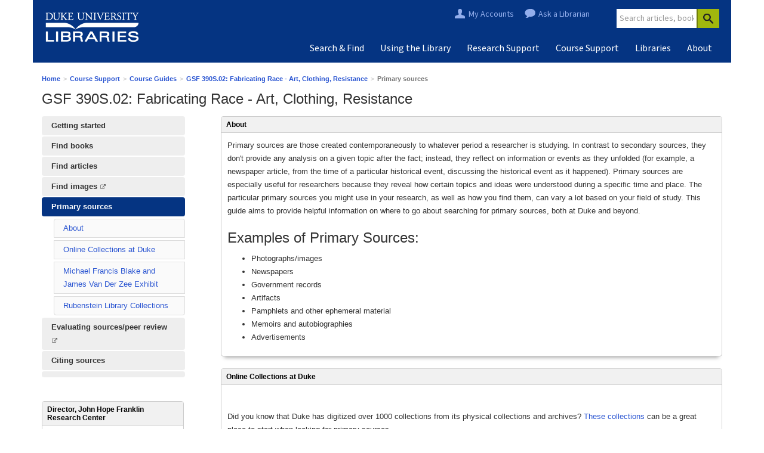

--- FILE ---
content_type: text/html; charset=UTF-8
request_url: https://guides.library.duke.edu/fabricating_race/primarysources
body_size: 8809
content:
<!DOCTYPE html><html lang="en"><head><meta http-equiv="X-UA-Compatible" content="IE=Edge" /><meta http-equiv="Content-Type" content="text/html; charset=utf-8" />
<title>Primary sources - GSF 390S.02: Fabricating Race - Art, Clothing, Resistance - LibGuides at Duke University</title>
<meta name="viewport" content="width=device-width, initial-scale=1.0">
<meta name="robots" content="noarchive" />
<!-- See https://tinyurl.com/favicons-in-2021 -->
<link rel="icon" href="https://library.duke.edu/sites/default/files/dul/favicon/favicon.ico" sizes="any">
<link rel="icon" href="https://library.duke.edu/sites/default/files/dul/favicon/favicon.svg" type="image/svg+xml">
<link rel="apple-touch-icon" sizes="180x180" href="https://library.duke.edu/sites/default/files/dul/favicon/apple-touch-icon.png">
<link rel="icon" type="image/png" sizes="32x32" href="https://library.duke.edu/sites/default/files/dul/favicon/favicon-32x32.png">
<link rel="icon" type="image/png" sizes="16x16" href="https://library.duke.edu/sites/default/files/dul/favicon/favicon-16x16.png">
<link rel="manifest" href="https://library.duke.edu/sites/default/files/dul/favicon/site.webmanifest">
<link rel="mask-icon" href="https://library.duke.edu/sites/default/files/dul/favicon/safari-pinned-tab.svg" color="#053482">
<meta name="msapplication-TileColor" content="#053482">
<meta name="theme-color" content="#ffffff">


<!-- public_metadata.twig -->

    <!-- auto generated dublin core metadata -->
    <meta name="DC.Title" content="LibGuides: GSF 390S.02: Fabricating Race - Art, Clothing, Resistance: Primary sources"/>
    <meta name="DC.Creator" content="Danette Pachtner"/>
    <meta name="DC.Subject" content=""/>
    <meta name="DC.Description" content=""/>
    <meta name="DC.Publishers" content="Duke University"/>
    <meta name="DC.Rights" content="Copyright Duke University 2025"/>
    <meta name="DC.Language" content="en"/>
    <meta name="DC.Identifier" content="https://guides.library.duke.edu/fabricating_race/primarysources"/>
    <meta name="DC.Date.Created" content="Oct 26, 2021"/>
    <meta name="DC.Date.Modified" content="Aug 27, 2025"/>
    

<meta property="og:title" content="LibGuides: GSF 390S.02: Fabricating Race - Art, Clothing, Resistance: Primary sources">
<meta property="og:description" content="LibGuides: GSF 390S.02: Fabricating Race - Art, Clothing, Resistance: Primary sources">
<meta property="og:type" content="website">
<meta property="og:url" content="https://guides.library.duke.edu/fabricating_race/primarysources">
<meta name="twitter:card" content="summary_large_image">
<meta name="twitter:site" content="@springshare">



<link rel="stylesheet" href="https://static-assets-us.libguides.com/web/jquery/css/jquery-ui.min.css?2691" />

<link rel="stylesheet" href="https://netdna.bootstrapcdn.com/font-awesome/4.7.0/css/font-awesome.min.css"/>

<link rel="stylesheet" type="text/css" href="https://static-assets-us.libguides.com/web/slick-1.8.1/slick/slick.css">
<link rel="stylesheet" type="text/css" href="https://static-assets-us.libguides.com/web/slick-1.8.1/slick/slick-theme.css">

    <link rel="stylesheet" href="https://static-assets-us.libguides.com/web/css3.21.6/lg-public.min.css" />

<script type="text/javascript" src="https://static-assets-us.libguides.com/web/jquery/js/1.12.4_jquery.min.js"></script>
<script>
    jQuery(document).ready(function () {
        jQuery(".dropdown-toggle").on("click", function(e){
            jQuery(this).siblings("ul.s-lg-subtab-ul.dropdown-menu").toggle();
        });
    });
</script>

    <script src="//code.jquery.com/ui/1.13.2/jquery-ui.min.js"></script>
    <script>
        jQuery.ui ||
        document.write('<script src="https://static-assets-us.libguides.com/web/jquery/js/jquery-ui.min.js?2691">\x3C/script>');
    </script>

    <script type="text/javascript" src="https://static-assets-us.libguides.com/web/js3.21.6/lg-public.min.js"></script>
<style>/** bootstrap_tab_css.twig **/
#s-lg-tabs-container .nav-tabs > li > a,
#s-lg-tabs-container .nav-tabs > li > button,
#s-lg-tabs-container .nav-pills > li > a,
#s-lg-tabs-container .nav-pills > li > button {
    border: 1px solid transparent; -webkit-border-radius: 4px; -moz-border-radius: 4px; border-radius: 4px;
    background-color: #eeeeee;
    color: #333333;
    font-weight: bold;
    padding: 4px 15px;
}

#s-lg-tabs-container .nav-tabs {
    border-bottom: 0;
}

#s-lg-tabs-container .nav-tabs > li#s-lg-admin-tab-add > a {
    -webkit-border-radius: 4px 4px 0 0;
    -moz-border-radius: 4px 4px 0 0;
    border-radius: 4px 4px 0 0;
}

#s-lg-tabs-container .nav-tabs > li > a:hover,
#s-lg-tabs-container .nav-tabs > li > button:hover,
#s-lg-tabs-container .nav-pills > li > a:hover,
#s-lg-tabs-container .nav-pills > li > button:hover {
    border: 1px solid transparent; -webkit-border-radius: 4px; -moz-border-radius: 4px; border-radius: 4px;
    background-color: #053482;
    color: #fff;
}

#s-lg-tabs-container .nav-tabs > .active > a,
#s-lg-tabs-container .nav-tabs > .active > button,
#s-lg-tabs-container .nav-pills > .active > a,
#s-lg-tabs-container .nav-pills > .active > button {
    color: #fff;
    cursor: default;
    background-color: #053482;
    border: 1px solid transparent; -webkit-border-radius: 4px; -moz-border-radius: 4px; border-radius: 4px;
    border-bottom-color: transparent;
    font-weight: bold;
}

#s-lg-tabs-container .nav-tabs > .active > .s-lg-subtab-ul > .active > a,
#s-lg-tabs-container .nav-tabs > .active > .s-lg-subtab-ul > .active > button {
    color: #fff;
    cursor: default;
    background-color: #053482;
    border-bottom-color: transparent;
}

#s-lg-tabs-container .nav-tabs > .active > a:hover,
#s-lg-tabs-container .nav-pills > .active > a:hover,
#s-lg-tabs-container .nav-tabs > .active > button:hover,
#s-lg-tabs-container .nav-pills > .active > button:hover {
    color: #fff;
    cursor: pointer;
    background-color: #053482;
    border: 1px solid transparent; -webkit-border-radius: 4px; -moz-border-radius: 4px; border-radius: 4px;
    border-bottom-color: transparent;
    font-weight: bold;
}

#s-lg-tabs-container .nav .dropdown-toggle .caret {
    border-top-color: #e1e1e1;
}

#s-lg-tabs-container .nav-tabs button.dropdown-toggle .caret {
    margin-left: 2px;
    margin-top: -3px;
}

#s-lg-tabs-container .nav-tabs > li > a.s-lg-tab-drop {
    border-radius: 0 4px 4px 0;
    padding: 4px 6px 4px 3px;
    border-left: 1px solid transparent;
}

#s-lg-tabs-container .nav-tabs > li > button.s-lg-tab-drop {
    border-radius: 0 4px 4px 0;
    padding: 4px 6px 0px 3px;
    border-left: 1px solid transparent;
    margin-right: 2px;
}

#s-lg-tabs-container .nav-tabs > li > a.s-lg-tab-drop:hover {
    border-radius: 0 4px 4px 0;
    border-left: 1px solid #bbb;
    padding: 4px 6px 4px 3px;
}

#s-lg-tabs-container .nav-tabs > li > button.s-lg-tab-drop:hover {
    border-radius: 0 4px 4px 0;
    border-left: 1px solid #bbb;
    padding: 4px 6px 0px 3px;
}

#s-lg-tabs-container .nav-tabs > li > a.s-lg-tab-top-link,
#s-lg-tabs-container .nav-tabs > li > a.s-lg-tab-top-link:hover,
#s-lg-tabs-container .nav-tabs > li > button.s-lg-tab-top-link,
#s-lg-tabs-container .nav-tabs > li > button.s-lg-tab-top-link:hover {
    border-radius: 4px;
    font-weight: bold;
    padding: 4px 5px 4px 10px;
}

.nav-tabs > li > a.s-lg-tab-top-link,
.nav-tabs > li > button.s-lg-tab-top-link {
    margin-right: 0px;
}

#s-lg-tabs-container .nav-pills > li > a.s-lg-tab-drop,
#s-lg-tabs-container .nav-pills > li > button.s-lg-tab-drop {
    border-radius: 0 4px 4px 0;
    padding: 4px 8px 4px 8px;
    border-left: 1px solid transparent;
    position: absolute;
    right: 0;
}

#s-lg-tabs-container .nav-pills > li > a.s-lg-tab-drop:hover,
#s-lg-tabs-container .nav-pills > li > button.s-lg-tab-drop:hover {
    border-radius: 0 4px 4px 0;
    border-left: 1px solid #bbb;
    padding: 4px 8px 4px 8px;
}

#s-lg-tabs-container .nav-pills > li > a.s-lg-tab-top-link,
#s-lg-tabs-container .nav-pills > li > a.s-lg-tab-top-link:hover,
#s-lg-tabs-container .nav-pills > li > button.s-lg-tab-top-link,
#s-lg-tabs-container .nav-pills > li > button.s-lg-tab-top-link:hover {
    width: 100%;
    float: left;
    border-radius: 4px;
    font-weight: bold;
    padding: 4px 15px 4px 15px;
}

/** !bootstrap_tab_css.twig **/
 .s-lib-box {border-color: #cccccc;
                border-width: 1px;
                box-shadow: 0 8px 6px -6px #AAAAAA;
                border-radius: 4px 4px 4px 4px;
                background-color: #fff;
            }
            .s-lib-box-std .s-lib-box-title {background-color: #f1f1f1; background-image: none;color: #000000;
                border-bottom: 1px solid #cccccc;
            }
            .s-lib-box .s-lib-box-title {background-color: #f1f1f1; background-image: none;color: #000000;
                border-bottom: 1px solid #cccccc;
                border-radius: 3px 3px 0px 0px;
            }
            .s-lib-box .s-lg-box-footer {
                border-radius: 0px 0px 3px 3px;
            }</style><link rel="shortcut icon" href="http://library.duke.edu/favicon.ico" type="image/vnd.microsoft.icon" />
<link href="https://people.duke.edu/~tcrich/madlib-flat-footer.css" media="screen" rel="stylesheet" type="text/css"/>
<style>
body { font-size: 13px; padding-left: 0; padding-right:0;}
#s-lib-public-header,
#s-lib-public-main,
#s-lg-guide-header,
#s-lg-tabs-container,
#s-lg-guide-main {padding-left: 15px; padding-right: 15px}
#s-lib-public-header, #s-lg-guide-header {padding-top: 15px;}
#index_php .lgsearch {display: none;}
#madlib-footer { margin-top: 0; width: 100%; }
#s-lg-guide-tabs { border-bottom: 3px solid #053482; }
#s-lg-tabs-container .nav-tabs > li > a { border: 1px solid #cccccc; }
.breadcrumb > li + li::before { content: ">"; }
#s-lg-guide-search-box { display: none; }
#madlib-footer h3 a, 
#madlib-footer h3 a:link { color: #333 !important; font-size: 16px; }
</style>

<script type="text/javascript" src="//s3.amazonaws.com/libapps/sites/353/include/dul-breadcrumb.js" async></script><script src="//masthead.lib.duke.edu/?width=1170" async></script>

<script src="https://kit.fontawesome.com/071b58ebcb.js" crossorigin="anonymous"></script>

<link rel="stylesheet" type="text/css" href="//s3.amazonaws.com/libapps/sites/353/include/style.css">

<!--The custom Javascript file customization.js must be called in the Page Footer in order to work. Upload the file like other customization files, but remember to copy and paste the link to the Page Footer or else it will not work.--><script>
    var springStats = springStats || {};
    springStats.saConfig = springStats.saConfig || {
        site_id: 353,
        tracking_parameters: {"_st_guide_id":1191060,"_st_page_id":8720349,"_st_site_id":353},
        tracking_server_host: "libguides-proc.springyaws.com"
    };
</script>
<script  src="https://static-assets-us.libguides.com/web/js/sa.min.js?3116"></script>
<script>
			springSpace.Common = springSpace.Common || { };
			springSpace.Common.constant = {
					PROCESSING: {
						ACTION_DISPLAY_POLL: 159
					}
			};
			springSpace.Common.baseURL = "https://guides.library.duke.edu/";
			
			handleScroll=function() {
                if (false) {
					var target_elt = "#s-lg-page-section-8720349";
					jQuery("html, body").animate({ scrollTop: jQuery(target_elt).offset().top }, 750);
					if (jQuery(this).scrollTop() > 220) {
						jQuery("#s-lib-scroll-top").fadeIn(750);
					}
				}
			}
	   </script>
        <script>
            // Enable tooltips.
            jQuery(function () {
                try {
                    springSpace.UI.initPopOvers(false);
                    jQuery(".az-bs-tooltip").tooltip();
                } catch (e) { }
            });
        jQuery(document).ready(function () {
            springSpace.springTrack.trackPage({_st_type_id: '1',_st_guide_id: '1191060',_st_page_id: '8720349'});
        });
            jQuery(document).ready(function() {
                handleScroll();
            });
        </script><!-- BEGIN: Analytics code --><!-- Matomo -->
<script>
  var _paq = window._paq = window._paq || [];
  /* tracker methods like "setCustomDimension" should be called before "trackPageView" */
  _paq.push(['trackPageView']);
  _paq.push(['enableLinkTracking']);
  (function() {
    var u="//analytics.lib.duke.edu/";
    _paq.push(['setTrackerUrl', u+'matomo.php']);
    _paq.push(['setSiteId', '12']);
    var d=document, g=d.createElement('script'), s=d.getElementsByTagName('script')[0];
    g.async=true; g.src=u+'matomo.js'; s.parentNode.insertBefore(g,s);
  })();
</script>
<!-- End Matomo Code --><!-- END: Analytics code --></head><!-- SIDE NAV -->
	<body class="s-lg-guide-body">
		<a id="s-lg-public-skiplink" class="alert-info" href="#s-lg-guide-main">Skip to Main Content</a>
        
        <!-- BEGIN: Page Header -->
        <div id="dul-masthead-filler" style="width: 100%; text-align: center;">		<div class="dul-masthead-wrapper" style="height: 105px; width: 100%; max-width: 1170px; background-color:#053482; margin: 0 auto; margin-bottom: -2px;">				<a href="http://library.duke.edu"><img src="//library.duke.edu/masthead/img/logo.png" alt="Duke University Libraries" id="dul-masthead-logo" style="float: left; margin: 20px;"></a>			</div>	</div>
        <!-- END: Page Header -->
        <!-- BEGIN: Guide Header -->
  		<div id="s-lg-guide-header" class="container s-lib-header s-lib-side-borders">
            <div id="s-lib-bc">
                <ol id="s-lib-bc-list" class="breadcrumb"><li id="s-lib-bc-customer" class="breadcrumb-item"><a href="http://library.duke.edu/">Home</a></li><li id="s-lib-bc-site" class="breadcrumb-item"><a href="https://guides.library.duke.edu/">LibGuides</a></li><li id="s-lib-bc-guide" class="breadcrumb-item"><a href="https://guides.library.duke.edu/fabricating_race">GSF 390S.02: Fabricating Race - Art, Clothing, Resistance</a></li><li id="s-lib-bc-page" class="active breadcrumb-item">Primary sources</li></ol>
            </div>
			<div class="pull-right">
				<div id="s-lg-guide-header-search">
					
<div id="s-lg-guide-search-box">
    <form role="search" id="s-lg-guide-search-form" action="https://guides.library.duke.edu/srch.php" method="GET">
        <div class="input-group input-group-sm">
            <input 
                type="text" 
                id="s-lg-guide-search-terms" 
                name="q" 
                class="form-control"
                maxlength="260" 
                placeholder="Search this Guide">
                
            <label class="sr-only" for="s-lg-guide-search-terms">Search this Guide</label>

                            <input type="hidden" name="guide_id" value="1191060">
            
            
            <span class="input-group-btn">
                <button class="btn btn-default" type="submit">
                    Search
                </button>
            </span>
        </div>
    </form>
</div>
				</div>
				
			</div>
            <div id="s-lg-guide-header-info">
                <h1 id="s-lg-guide-name">GSF 390S.02: Fabricating Race - Art, Clothing, Resistance</h1>
                <div id="s-lg-guide-desc-container">
                    <span id="s-lg-guide-description"></span>
                </div>
            </div>
        </div>
        <!-- END: Guide Header -->
        <div id="s-lg-guide-tabs-title-bar" class="container s-lib-side-borders"></div>
        <div id="s-lg-side-nav-content" class="container s-lib-side-borders pad-top-med">
            <div class="row">
                <div class="col-md-3 s-lg-tabs-side pad-bottom-med">
                    <div id="s-lg-tabs-container">
                        <div id="s-lg-guide-tabs">
                            <ul class="nav nav-pills nav-stacked split-button-nav">


    <li class="">
        <a title="" class="" 
           href="https://guides.library.duke.edu/fabricating_race/gettingstarted" 
            
            
           >
            <span>Getting started</span>
            
        </a>
        
    </li>



    <li class="">
        <a title="" class="" 
           href="https://guides.library.duke.edu/fabricating_race/books" 
            
            
           >
            <span>Find books</span>
            
        </a>
        
    </li>



    <li class="">
        <a title="" class="" 
           href="https://guides.library.duke.edu/fabricating_race/articles" 
            
            
           >
            <span>Find articles</span>
            
        </a>
        
    </li>



    <li class="">
        <a title="" class="" 
           href="https://guides.library.duke.edu/images" 
            target="_blank"  
            
           >
            <span>Find images</span>
             <i class="fa fa-fw fa-external-link " title="This link opens in a new window"><span class="sr-only">This link opens in a new window</span></i>
        </a>
        
    </li>



    <li class="active">
        <a title="" class="active" 
           href="https://guides.library.duke.edu/fabricating_race/primarysources" 
            
            
           >
            <span>Primary sources</span>
            
        </a>
        <ul class="list-group s-lg-boxnav"><li class="list-group-item"><a href="#s-lg-box-27630486">About</a></li><li class="list-group-item"><a href="#s-lg-box-27630386">Online Collections at Duke</a></li><li class="list-group-item"><a href="#s-lg-box-27631423">Michael Francis Blake and James Van Der Zee Exhibit</a></li><li class="list-group-item"><a href="#s-lg-box-27630408">Rubenstein Library Collections</a></li></ul>
    </li>



    <li class="">
        <a title="" class="" 
           href="https://guides.library.duke.edu/library101/evaluatingsources" 
            target="_blank"  
            
           >
            <span>Evaluating sources/peer review</span>
             <i class="fa fa-fw fa-external-link " title="This link opens in a new window"><span class="sr-only">This link opens in a new window</span></i>
        </a>
        
    </li>



    <li class="">
        <a title="" class="" 
           href="https://guides.library.duke.edu/fabricating_race/citingsources" 
            
            
           >
            <span>Citing sources</span>
            
        </a>
        
    </li>



    <li class="">
        <a title="" class="" 
           href="https://guides.library.duke.edu/c.php?g=1191060&amp;p=8720362" 
            
            
           >
            <span></span>
            
        </a>
        
    </li>

</ul>
                            <div class="s-lg-row margin-top-med"><div id="s-lg-col-0"><div class="s-lg-col-boxes"><div id="s-lg-box-wrapper-32493259" class="s-lg-box-wrapper-32493259">


    <div id="s-lg-box-27628428-container" class="s-lib-box-container">
        <div id="s-lg-box-27628428" class="s-lib-box s-lib-box-std">
                            <h2 class="s-lib-box-title">
                    Director, John Hope Franklin Research Center
                                    </h2>
                        <div id="s-lg-box-collapse-27628428" >
                <div class="s-lib-box-content">
                    <!-- bs3/box/profile_box_content.twig -->
<div id="s-lib-profile-45527" class="s-lib-profile-container">
        <a href="//guides.library.duke.edu/prf.php?id=592b1b33-7cdb-11ed-9922-0ad758b798c3">
    
        <div id="s-lib-profile-image-45527"
             class="s-lib-profile-div s-lib-profile-center s-lib-profile-image">
            <img loading="lazy" src="//d2jv02qf7xgjwx.cloudfront.net/accounts/53514/profiles/45527/_DSC1337a_crop.jpg" alt="Profile Photo"/>
        </div>

                    <div id="s-lib-profile-name-45527"
                 class="s-lib-profile-div s-lib-profile-center s-lib-profile-name"
                 style="margin-bottom:0 !important;">
                John Gartrell
            </div>
        
        </a>
    
    <div id="s-lib-profile-pronouns-45527"
         class="s-lib-profile-div s-lib-profile-center s-lib-profile-pronouns">
        he/him
    </div>

    <div id="s-lib-profile-email-45527" class="s-lib-profile-div s-lib-profile-center s-lib-profile-email">
        <a title="franklin-collection@duke.edu" href="mailto:franklin-collection@duke.edu" class="label label-info">Email Me</a>
    </div>

    <div id="s-lib-profile-widget-la-45527" class="s-lib-profile-div s-lib-profile-widget-la">
        <div class="s-lib-profile-widget"></div>
    </div>

    <div id="s-lib-profile-widget-lc-45527" class="s-lib-profile-div s-lib-profile-widget-lc">
        <div class="s-lib-profile-widget"></div>
    </div>

    <div id="s-lib-profile-widget-other-45527" class="s-lib-profile-div s-lib-profile-widget-other">
        <div class="s-lib-profile-widget"></div>
    </div>

    <div id="s-lib-profile-contact-45527" class="s-lib-profile-div s-lib-profile-contact">
                    <strong>Contact:</strong> <div>Director, John Hope Franklin Research Center for African and African American History and Culture<br /><br />
Box 90185<br /><br />
Durham, NC 27708<br /><br />
919-660-5922</div><a href="http://library.duke.edu/rubenstein/franklin/"><span aria-hidden="true" class="fa fa-bookmark fa-lg"></span> <span class="sr-only">Website</span></a>
            </div>

    <div id="s-lib-profile-social-45527" class="s-lib-profile-div s-lib-profile-social">
            </div>

    <div id="s-lib-profile-subjects-45527" class="s-lib-profile-div s-lib-profile-subjects">
            </div>
</div>
<!-- !bs3/box/profile_box_content.twig -->

                </div>
                
            </div>
        </div>
    </div>
</div><div id="s-lg-box-wrapper-32495465" class="s-lg-box-wrapper-32495465">


    <div id="s-lg-box-27630399-container" class="s-lib-box-container">
        <div id="s-lg-box-27630399" class="s-lib-box s-lib-box-std">
                            <h2 class="s-lib-box-title">
                    Citing Primary Sources
                                    </h2>
                        <div id="s-lg-box-collapse-27630399" >
                <div class="s-lib-box-content">
                    <div id="s-lg-content-64084866" class="  clearfix">
    <p style="text-align: justify;"><a href="https://guides.library.duke.edu/CitePrimarySources"><strong>Tips and Sources for Citing Primary Material</strong></a><br />
Duke&#39;s &quot;Citing Primary Sources&quot; LibGuide provides resources to help you properly cite primary sources, showing that you&#39;ve done your research and making it possible for other scholars to find the same material you used. We focus on material held at the&nbsp;<a href="https://library.duke.edu/rubenstein/">Rubenstein Library</a>&nbsp;or in our&nbsp;<a href="https://repository.duke.edu/dc">Digital Collections</a>&nbsp;and use&nbsp;<em>The Chicago Manual of Style</em>&nbsp;in this guide, but the same principles will apply, no matter where you found your primary source or which style guide you&#39;re using. Remember, when in doubt, you can always <a href="https://library.duke.edu/rubenstein/ask">ask</a>!&nbsp;</p>


    </div>
                </div>
                
            </div>
        </div>
    </div>
</div></div></div></div>
                        </div>
                    </div>
                </div>
                <div class="col-md-9">
                    <div class="s-lg-tab-content">
                        <div id="s-lg-guide-main" class="tab-pane active">
                            <div class="row s-lg-row"><div id="s-lg-col-1" class="col-md-12"><div class="s-lg-col-boxes"><div id="s-lg-box-wrapper-32495560" class="s-lg-box-wrapper-32495560">


    <div id="s-lg-box-27630486-container" class="s-lib-box-container">
        <div id="s-lg-box-27630486" class="s-lib-box s-lib-box-std">
                            <h2 class="s-lib-box-title">
                    About
                                    </h2>
                        <div id="s-lg-box-collapse-27630486" >
                <div class="s-lib-box-content">
                    <div id="s-lg-content-64085058" class="  clearfix">
    <p>Primary sources are those created contemporaneously to whatever period a researcher is studying. In contrast to secondary sources, they don&#39;t provide any analysis on a given topic after the fact; instead, they reflect on information or events as they unfolded (for example, a newspaper article, from the time of a particular historical event, discussing the historical event as it happened). Primary sources are especially useful for researchers because they reveal how certain topics and ideas were understood during a specific time and place. The particular primary sources you might use in your research, as well as how you find them, can vary a lot based on your field of study. This guide aims to provide helpful information on where to go about searching for primary sources, both at Duke and beyond.</p>

<h3>Examples of Primary Sources:</h3>

<ul>
	<li>Photographs/images</li>
	<li>Newspapers</li>
	<li>Government records</li>
	<li>Artifacts</li>
	<li>Pamphlets and other ephemeral material</li>
	<li>Memoirs and autobiographies</li>
	<li>Advertisements</li>
</ul>


    </div>
                </div>
                
            </div>
        </div>
    </div>
</div><div id="s-lg-box-wrapper-32495450" class="s-lg-box-wrapper-32495450">


    <div id="s-lg-box-27630386-container" class="s-lib-box-container">
        <div id="s-lg-box-27630386" class="s-lib-box s-lib-box-std">
                            <h2 class="s-lib-box-title">
                    Online Collections at Duke
                                    </h2>
                        <div id="s-lg-box-collapse-27630386" >
                <div class="s-lib-box-content">
                    <div id="s-lg-content-64084833" class="  clearfix">
    <p><img alt="" loading="lazy" src="https://libapps.s3.amazonaws.com/accounts/262932/images/Duke_digital_collections_banner.png" style="width: 250px; height: 137px;" /></p>

<p>Did you know that Duke has digitized over 1000&nbsp;collections from its physical collections and archives? <a href="https://repository.duke.edu/dc" target="_blank">These collections</a> can be a great place to start when looking for primary sources.</p>

<p>Want more information on this resource? <a href="https://library.duke.edu/rubenstein/instruction/digital-collections">Rubenstein Library&#39;s page on teaching with digital collections</a>&nbsp;can tell you more.</p>


    </div>
                </div>
                
            </div>
        </div>
    </div>
</div><div id="s-lg-box-wrapper-32496617" class="s-lg-box-wrapper-32496617">


    <div id="s-lg-box-27631423-container" class="s-lib-box-container">
        <div id="s-lg-box-27631423" class="s-lib-box s-lib-box-std">
                            <h2 class="s-lib-box-title">
                    Michael Francis Blake and James Van Der Zee Exhibit
                                    </h2>
                        <div id="s-lg-box-collapse-27631423" >
                <div class="s-lib-box-content">
                    <div id="s-lg-content-64086829" class="  clearfix">
    <p><a href="https://library.duke.edu/exhibits/2021/Blake_VanDerZee" target="_blank"><img alt="" loading="lazy" src="https://libapps.s3.amazonaws.com/accounts/33364/images/Blake_and_VanDerZee_self_portraits.jpg" style="width: 400px; height: 254px;" /></a></p>

<p>Self portraits of Michael Francis Blake and James Van Der Zee from Rubenstein exhibit that displayed through October 17, 2021.&nbsp;</p>

<p>The Rubenstein library holds an <a href="https://archives.lib.duke.edu/catalog/vanderzeejames" target="_blank">archive of Van Der Zee&#39;s photographs</a>.&nbsp;</p>


    </div>
                </div>
                
            </div>
        </div>
    </div>
</div><div id="s-lg-box-wrapper-32495474" class="s-lg-box-wrapper-32495474">


    <div id="s-lg-box-27630408-container" class="s-lib-box-container">
        <div id="s-lg-box-27630408" class="s-lib-box s-lib-box-std">
                            <h2 class="s-lib-box-title">
                    Rubenstein Library Collections
                                    </h2>
                        <div id="s-lg-box-collapse-27630408" >
                <div class="s-lib-box-content">
                    

    <div class="">
        <ul id="s-lg-link-list-66505327"
            class="s-lg-link-list s-lg-link-list-2">

<li class="">
    


<div id="s-lg-content-64085008" class="">
    <span>
                    <a href="https://library.duke.edu/rubenstein/documentaryarts" target="_blank" onclick="return springSpace.springTrack.trackLink({link: this,_st_type_id: &#039;2&#039;,_st_content_id: &#039;64085008&#039;,_st_inc_return: this});" >
                Archive of Documentary Arts
            </a>
        
            </span>

    
    
        
    </div>

</li>




<li class="">
    


<div id="s-lg-content-64084987" class="">
    <span>
                    <a href="https://library.duke.edu/rubenstein/franklin" target="_blank" onclick="return springSpace.springTrack.trackLink({link: this,_st_type_id: &#039;2&#039;,_st_content_id: &#039;64084987&#039;,_st_inc_return: this});" >
                John Hope Franklin Research Center for African and African American History and Culture
            </a>
        
            </span>

    
    
        
    </div>

</li>




<li class="">
    


<div id="s-lg-content-64085001" class="">
    <span>
                    <a href="https://library.duke.edu/rubenstein/bingham" target="_blank" onclick="return springSpace.springTrack.trackLink({link: this,_st_type_id: &#039;2&#039;,_st_content_id: &#039;64085001&#039;,_st_inc_return: this});" >
                Sallie Bingham Center for Women's History & Cultre
            </a>
        
            </span>

    
    
        
    </div>

</li>




<li class="">
    


<div id="s-lg-content-64085024" class="">
    <span>
                    <a href="https://library.duke.edu/rubenstein/hartman" target="_blank" onclick="return springSpace.springTrack.trackLink({link: this,_st_type_id: &#039;2&#039;,_st_content_id: &#039;64085024&#039;,_st_inc_return: this});" >
                Hartman Center for Advertising
            </a>
        
            </span>

    
    
        
    </div>

</li>

        </ul>

        
    </div>

                </div>
                
            </div>
        </div>
    </div>
</div></div></div></div>
                        </div>
                    </div>
                    <ul id="s-lg-page-prevnext" class="pager s-lib-hide">
    <li class="previous">
        <a class="page-link" href="https://guides.library.duke.edu/fabricating_race/images">&lt;&lt; <strong>Previous:</strong> Find images</a>
    </li>
    <li class="next">
        <a class="page-link" href="https://guides.library.duke.edu/fabricating_race/evaluatingsources"><strong>Next:</strong> Evaluating sources/peer review &gt;&gt;</a>
    </li>
</ul>


                </div>
            </div>
        </div>
        <!-- BEGIN: Page Footer -->
        <div id="s-lib-footer-public" class="s-lib-footer footer container  s-lib-side-borders">
            <div id="s-lg-guide-header-meta" class="pad-top-sm pad-left-med clearfix">
                <ul id="s-lg-guide-header-attributes" class="">
                    <li id="s-lg-guide-header-updated" class="s-lg-h-separator">
                        <span class="s-lg-guide-label">Last Updated:</span> <span class="s-lg-text-greyout">Aug 27, 2025 8:45 AM</span>                    </li>
                    <li id="s-lg-guide-header-url" class="s-lg-h-separator">
                        <span class="s-lg-guide-label">URL:</span> <span class="s-lg-text-greyout">https://guides.library.duke.edu/fabricating_race</span>
                    </li>
                    <li id="s-lg-guide-print-url">
                    	<a href="javascript: window.print();"><i class="fa fa-print" aria-hidden="true" title="Print Page"></i> Print Page</a>
                    </li>	
                    </ul>
                <div id="s-lib-footer-login-link" class="pull-right pad-right-med">
                    <a href="https://duke.libapps.com/libapps/login.php?site_id=353&target64=L2xpYmd1aWRlcy9hZG1pbl9jLnBocD9nPTExOTEwNjAmcD04NzIwMzQ5">Login to LibApps</a>                </div>
            </div>
            <div class="pad-bottom-sm clearfix">
                <div id="s-lib-footer-support-link" class="pull-right pad-right-med">
                    <a href="mailto:asklib@duke.edu">Report a problem</a> 
                </div>
                <div id="s-lg-guide-header-subjects" class="pad-top-sm pad-left-med pad-right-med pull-left">
                    
                </div>
                <div id="s-lg-guide-header-tags" class="pad-top-sm pad-left-med">
                    <span class="s-lg-guide-label">Tags: </span><span class="s-lg-small bold"><a href="https://guides.library.duke.edu/srch.php?tag=courseguidefall22&default_lg=1">courseguidefall22</a></span>
                </div>
            </div>
        </div>
        <!-- END: Page Footer -->
        
			<div id="s-lib-scroll-top" title="Back to Top">
				<span class="fa-stack fa-lg">
				  <i class="fa fa-square-o fa-stack-2x"></i>
				  <i class="fa fa-angle-double-up fa-stack-1x" style="position:relative; bottom:2px;"></i>
				</span>
			</div>        <div id="s-lib-alert" title="">
                            <div id="s-lib-alert-content"></div>
                       </div>        
                <!-- BEGIN: Custom Footer -->
                
<div class="container" style="padding: 0;">
  <!-- Flat masthead adapted from madlib Drupal theme. Not dependent on Bootstrap, megamenu.js, 960.gs, or other frameworks -->
  <!-- begin flat footer -->
  <div id="madlib-footer">
  <div id="region-footer-devillogo">
  <a href="http://library.duke.edu"><img alt="Duke University Libraries" src="https://library.duke.edu/themes/contrib/drupal9_dulcet/images/legacy/devillogo-60pct-60.png"></a>
  </div>
  <div id="region-footer-contact">
  <h3><a href="https://library.duke.edu/about/contact">Contact Us</a></h3>
  <div class="perkinsAddress">
  411 Chapel Drive<br>Durham, NC 27708<br><div style="margin-top:5px">(919) 660-5870<br><span class="font-size:7px;">Perkins Library Service Desk</span></div>
  </div>
  </div>
  <div id="region-footer-services">
  <h3><a href="https://library.duke.edu/services">Services for...</a></h3>
  <ul class="services-col1">
  <li><a href="https://library.duke.edu/services/faculty">Faculty & Instructors</a></li>
  <li><a href="https://library.duke.edu/services/graduate">Graduate Students</a></li>
  <li><a href="https://library.duke.edu/services/undergraduate">Undergraduate Students</a></li>
  <li><a href="https://library.duke.edu/services/international">International Students</a></li>
  </ul>
  <ul class="services-col2">
  <li><a href="https://library.duke.edu/services/alumni">Alumni</a></li>
  <li><a href="https://library.duke.edu/services/donors">Donors</a></li>
  <li><a href="https://library.duke.edu/services/visitors">Visitors</a></li>
  <li><a href="https://library.duke.edu/services/disabilities">Patrons with Disabilities</a></li>
  </ul>
  </div>
  <div id="region-footer-social">
  <div class="socialMediaIconsBig">
<a href="https://www.linkedin.com/company/duke-university-libraries/" title="LinkedIn"><i class="fa fa-linkedin-square fa-2xl"></i><span class="sr-only">LinkedIn</span></a>
<a href="https://www.facebook.com/dukelibraries" title="Facebook"><i class="fa fa-facebook-square fa-2xl"></i><span class="sr-only">Facebook</span></a>
<a href="http://www.youtube.com/user/DukeUnivLibraries" title="YouTube"><i class="fa fa-youtube-square fa-2xl"></i><span class="sr-only">YouTube</span></a>
<a href="http://www.flickr.com/photos/dukeunivlibraries/" title="Flickr"><i class="fa fa-flickr fa-2xl"></i><span class="sr-only">Flickr</span></a>
<a href="https://instagram.com/dukelibraries" title="Instagram"><i class="fa fa-instagram fa-2xl"></i><span class="sr-only">Instagram</span></a>
<a href="http://blogs.library.duke.edu/" title="Blogs"><i class="fa fa-rss-square fa-2xl"></i><span class="sr-only">Blogs</span></a>
  </div>
  <ul class="social-col">
  <li><a href="https://library.duke.edu/about/statement-potentially-harmful-language-library-descriptions">Harmful Language Statement</a></li>
  <li><a href="https://library.duke.edu/about/reuse-attribution">Re-use & Attribution</a> / <a href="https://library.duke.edu/about/privacy">Privacy</a></li>
  <li><a href="https://library.duke.edu/support">Support the Libraries</a></li>
  </ul>
  <a rel="license" href="http://creativecommons.org/licenses/by-nc-sa/3.0/deed.en_US"><img alt="Creative Commons License" style="border-width:0" src="https://licensebuttons.net/l/by-nc-sa/3.0/80x15.png" title="This work is licensed under a Creative Commons Attribution-NonCommercial-ShareAlike 3.0 Unported License"></a>
  </div>
  <div id="region-footer-dukelogo">
  <a href="https://duke.edu"><img src="https://library.duke.edu/themes/contrib/drupal9_dulcet/images/legacy/dukelogo_vert_60pct_140.png" class="dukeLogo" alt="Duke University"></a>	</div>
  </div>
  
  <!--These are the Duke customization files that must be called in the footer.-->
  <script type="text/javascript" src="//s3.amazonaws.com/libapps/sites/353/include/customization.js"></script>
  
  
  <!-- end flat footer -->
  </div>

		<!-- END: Custom Footer -->
	</body></html>

--- FILE ---
content_type: text/css
request_url: https://people.duke.edu/~tcrich/madlib-flat-footer.css
body_size: 827
content:
/* =====================================

	These styles attempt to replicate our
	Drupal madlib theme masthead styles in
	a flat version. These are intentionally
	not dependent on Bootstrap, megamenu.js,
	960.gs, or other frameworks. 

   ===================================== */

#customFooter { float:left;} /* libguides only */

#madlib-footer {
	float: left;
	width: 960px;
	margin: 10px 0 30px 0;
	padding: 20px 15px 40px 15px;
	background: #eee;
	border-top: 6px solid #ddd;
	border-radius: 0 0 10px 10px;
} 

#madlib-footer a img {
	border: none !important;
}

#madlib-footer h3 {
	line-height: 1em;
	font-size: 12px;
	border-bottom: #aaa 1px dotted;
	padding-bottom: 4px;
	margin-bottom: 4px;
	font-weight: bold;
	letter-spacing: -0.05em;
	vertical-align: baseline;
	display: block;
	text-rendering: optimizelegibility;
	font-family: "Helvetica Neue",Helvetica,Arial,sans-serif;
}

	#madlib-footer h3 a, #madlib-footer h3 a:link, #madlib-footer h3 a:visited, #madlib-footer h3 a:hover, #madlib-footer h3 a:active {
		color: #A1B70D;
	}
#madlib-footer ul {
	margin: 0 10px 10px 0;
	padding: 0;
}

#madlib-footer ul li {
	font: 9pt/1.8em 'Helvetica Neue',Arial,'Liberation Sans',FreeSans,sans-serif !important;
	list-style: none;
	margin-left: 0;
	padding: 0;
}


#region-footer-devillogo {
	width: 60px;
	float: left;
	margin: 0 10px;
}


#region-footer-contact {
	width: 140px;
	float: left;
	margin: 0 10px;
}

	div.perkinsAddress {
		font-size: 10.5px;
	}

#region-footer-services {
	width: 300px;
	float: left;
	margin: 0 10px;
}

	#region-footer-services .services-col1 {
		width: 140px; 
		margin: 0 10px 0 0;
		float:left;
	}

	#region-footer-services .services-col2 {
		width: 140px; 
		margin: 0 0 0 10px;
		float:left;
	}


#region-footer-social {
	width: 190px;
	float: left;
	margin: 0 10px;
}

	.socialMediaIconsBig {
		border-top: none;
		border-bottom: none;
		margin-top: 0;
		margin-bottom: 10px;
		padding: 0;	
	}

	.socialMediaIconsBig a { margin-right: 3px; }


#region-footer-dukelogo {
	width: 140px;
	float: left;
	margin: 0 10px;
}

.dukeLogo {
	margin-top: 28px;
}


--- FILE ---
content_type: text/css
request_url: https://s3.amazonaws.com/libapps/sites/353/include/style.css
body_size: 891
content:
/* Custom CSS for Duke Libraries LibGuides */

/* Databases A-Z page */
#col-vendors { display:none; }

#general-db-title {
	font-size:16pt;
	font-family: "Helvetica Neue",Helvetica,Arial,sans-serif;
	text-rendering: optimizelegibility;
	padding: 2px 5px;
}

.s-lib-featured-profile-container {
	display: block;
	margin: auto;
	background-color: #FFF;
	border: 1px solid #A9A9A9;
	box-shadow: 3px 3px 4px #AAA;
	padding: 4px;
	max-width: 95%;
}

#general-databases-list {
	padding-left:30px;
	font-size: 14px;
}

#az-page-title {
	font-size:28pt;
	font-family: "Helvetica Neue",Helvetica,Arial,sans-serif;
	color:#A1B70D;
}

#s-lg-az-reset { background-color:#ddf0ff;}

#s-lg-az-search-bar .navbar-default {
	background-color: #eeeeee;
	border-color: #cccccc;
}

.db-trial-link {
	border-top: 1px solid #ececec;
	border-bottom: 1px solid #ececec;
	padding: 10px 0;
	margin: 40px 0 10px 0;
}


--- FILE ---
content_type: text/javascript
request_url: https://s3.amazonaws.com/libapps/sites/353/include/customization.js
body_size: 398
content:


//This code must be called in the Page Footer because the elements that it transforms must first be called by Springshare's code.
//This code changes wording on the A-Z search box and the button that clears filters to perform a new search.

document.getElementById("s-lg-az-search").placeholder='Find by title and subject';
document.getElementById("s-lg-az-reset").innerHTML='New Search';


--- FILE ---
content_type: text/javascript
request_url: https://s3.amazonaws.com/libapps/sites/353/include/dul-breadcrumb.js
body_size: 995
content:
/* Script to refine the breadcrumb path for LibGuides 
depending on the kind of LibGuide it is. Course Support
guides need 'courseguide' in the string of a tag and 
Recommended Databases guides need 'recommended-databases' 
in the string of a tag. */

$(document).ready(function(){

    // Hide the default breadcrumb links
$("#s-lib-bc-customer").hide();
$("#s-lib-bc-site").hide();

if ($('#s-lg-guide-header-tags a').is(':contains("courseguide")')) {
// Add course support breadcrumbs
$("#s-lib-bc-list").prepend("<li><a href='//library.duke.edu/course-support'>Course Support</a></li><li><a href='//library.duke.edu/course-support/guides'>Course Guides</a></li>");
} else {
// Add research support breadcrumbs
$("#s-lib-bc-list").prepend("<li><a href='//library.duke.edu/research'>Research Support</a></li><li><a href='//guides.library.duke.edu/'>Research Guides</a></li>");
}

// Add a home breadcrumb link
$("#s-lib-bc-list").prepend("<li><a href='//library.duke.edu'>Home</a></li>");
});


--- FILE ---
content_type: text/javascript; charset=utf-8
request_url: https://masthead.lib.duke.edu/assets/js/masthead-nav.min.js
body_size: 1986
content:
"use strict";class DisclosureNav{constructor(domNode){this.rootNode=domNode;this.controlledNodes=[];this.openIndex=null;this.useArrowKeys=true;this.hoverDelay=500;this.hoverOutDelay=750;this.hoverTimer=null;const isSafari=/^((?!chrome|android).)*safari/i.test(navigator.userAgent);this.topLevelNodes=[...this.rootNode.querySelectorAll(".main-link, button[aria-expanded][aria-controls]")];if(isSafari){this.topLevelNodes.forEach(node=>{if(node.tagName.toLowerCase()==="button"){node.setAttribute("tabindex","0")}})}this.topLevelNodes.forEach(node=>{if(node.tagName.toLowerCase()==="button"&&node.hasAttribute("aria-controls")){const menu=node.parentNode.querySelector("div");if(menu){this.controlledNodes.push(menu);node.setAttribute("aria-expanded","false");this.toggleMenu(menu,false);menu.addEventListener("keydown",this.onMenuKeyDown.bind(this));node.addEventListener("click",this.onButtonClick.bind(this));node.addEventListener("keydown",this.onButtonKeyDown.bind(this));const parentLi=node.parentNode;if(parentLi){parentLi.addEventListener("mouseenter",event=>{const buttonIndex=this.topLevelNodes.indexOf(node);if(this.hoverTimer){clearTimeout(this.hoverTimer)}this.hoverTimer=setTimeout(()=>{if(this.openIndex!==null&&this.openIndex!==buttonIndex){this.toggleExpand(this.openIndex,false)}this.toggleExpand(buttonIndex,true)},this.hoverDelay)});if(isSafari){const menu=node.parentNode.querySelector("div");if(menu){menu.addEventListener("click",function(e){if(e.target.tagName.toLowerCase()==="a"){e.stopPropagation()}},true)}}menu.addEventListener("mouseenter",()=>{if(this.hoverTimer){clearTimeout(this.hoverTimer)}});parentLi.addEventListener("mouseleave",event=>{const relatedTarget=event.relatedTarget;const isMovingToAnotherTopLevelItem=relatedTarget&&this.rootNode.contains(relatedTarget)&&this.topLevelNodes.some(node=>node.parentNode.contains(relatedTarget));if(this.hoverTimer){clearTimeout(this.hoverTimer)}if(!isMovingToAnotherTopLevelItem){this.hoverTimer=setTimeout(()=>{const buttonIndex=this.topLevelNodes.indexOf(node);this.toggleExpand(buttonIndex,false)},this.hoverOutDelay)}})}}}else{this.controlledNodes.push(null);node.addEventListener("keydown",this.onLinkKeyDown.bind(this))}});this.rootNode.addEventListener("focusout",this.onBlur.bind(this))}controlFocusByKey(keyboardEvent,nodeList,currentIndex){switch(keyboardEvent.key){case"ArrowUp":case"ArrowLeft":keyboardEvent.preventDefault();if(currentIndex>-1){var prevIndex=Math.max(0,currentIndex-1);nodeList[prevIndex].focus()}break;case"ArrowDown":case"ArrowRight":keyboardEvent.preventDefault();if(currentIndex>-1){var nextIndex=Math.min(nodeList.length-1,currentIndex+1);nodeList[nextIndex].focus()}break;case"Home":keyboardEvent.preventDefault();nodeList[0].focus();break;case"End":keyboardEvent.preventDefault();nodeList[nodeList.length-1].focus();break}}close(){this.toggleExpand(this.openIndex,false)}onBlur(event){var menuContainsFocus=this.rootNode.contains(event.relatedTarget);if(!menuContainsFocus&&this.openIndex!==null){this.toggleExpand(this.openIndex,false)}}onButtonClick(event){var button=event.target;var buttonIndex=this.topLevelNodes.indexOf(button);var buttonExpanded=button.getAttribute("aria-expanded")==="true";this.toggleExpand(buttonIndex,!buttonExpanded)}onButtonKeyDown(event){var targetButtonIndex=this.topLevelNodes.indexOf(document.activeElement);if(event.key==="Escape"){this.toggleExpand(this.openIndex,false)}else if(this.useArrowKeys&&this.openIndex===targetButtonIndex&&event.key==="ArrowDown"){event.preventDefault();this.controlledNodes[this.openIndex].querySelector("a").focus()}else if(event.key==="Enter"||event.key===" "){event.preventDefault();var button=this.topLevelNodes[targetButtonIndex];var buttonExpanded=button.getAttribute("aria-expanded")==="true";this.toggleExpand(targetButtonIndex,!buttonExpanded)}else if(this.useArrowKeys){this.controlFocusByKey(event,this.topLevelNodes,targetButtonIndex)}}onLinkKeyDown(event){var targetLinkIndex=this.topLevelNodes.indexOf(document.activeElement);if(this.useArrowKeys){this.controlFocusByKey(event,this.topLevelNodes,targetLinkIndex)}}onMenuKeyDown(event){if(this.openIndex===null){return}var menuLinks=Array.prototype.slice.call(this.controlledNodes[this.openIndex].querySelectorAll("a"));var currentIndex=menuLinks.indexOf(document.activeElement);if(event.key==="Escape"){this.topLevelNodes[this.openIndex].focus();this.toggleExpand(this.openIndex,false)}else if(this.useArrowKeys){this.controlFocusByKey(event,menuLinks,currentIndex)}}toggleExpand(index,expanded){if(index===null||index===undefined||!this.topLevelNodes[index]){return}if(this.openIndex!==null&&this.openIndex!==index){this.toggleExpand(this.openIndex,false)}this.openIndex=expanded?index:null;this.topLevelNodes[index].setAttribute("aria-expanded",expanded);this.toggleMenu(this.controlledNodes[index],expanded)}toggleMenu(domNode,show){if(domNode){domNode.style.display=show?"block":"none"}}updateKeyControls(useArrowKeys){this.useArrowKeys=useArrowKeys}}window.addEventListener("load",function(){var menus=document.querySelectorAll(".disclosure-nav");var disclosureMenus=[];for(var i=0;i<menus.length;i++){disclosureMenus[i]=new DisclosureNav(menus[i])}var arrowKeySwitch=document.getElementById("arrow-behavior-switch");if(arrowKeySwitch){arrowKeySwitch.addEventListener("change",function(){var checked=arrowKeySwitch.checked;for(var i=0;i<disclosureMenus.length;i++){disclosureMenus[i].updateKeyControls(checked)}})}},false);window.addEventListener("load",function(){const mobileNavTrigger=document.querySelector("#dul-masthead-nav-trigger-btn");const mobileMenu=document.getElementById("dul-masthead-mobile-menu");if(mobileNavTrigger&&mobileMenu){let focusableElements;let firstFocusableElement;let lastFocusableElement;function updateFocusableElements(){focusableElements=mobileMenu.querySelectorAll('a[href], button, input, textarea, select, details, [tabindex]:not([tabindex="-1"])');focusableElements=Array.from(focusableElements).filter(el=>{return window.getComputedStyle(el).display!=="none"});firstFocusableElement=focusableElements[0];lastFocusableElement=focusableElements[focusableElements.length-1]}function toggleMobileMenu(open){mobileNavTrigger.setAttribute("aria-expanded",open);mobileMenu.hidden=!open;if(open){updateFocusableElements();setTimeout(()=>{if(firstFocusableElement){firstFocusableElement.focus()}},50)}else{mobileNavTrigger.focus()}}mobileNavTrigger.addEventListener("click",function(){const expanded=this.getAttribute("aria-expanded")==="true";toggleMobileMenu(!expanded)});mobileMenu.addEventListener("keydown",function(event){if(event.key==="Escape"){event.preventDefault();toggleMobileMenu(false);return}if(event.key==="Tab"){if(focusableElements.length===0)return;if(event.shiftKey&&document.activeElement===firstFocusableElement){event.preventDefault();lastFocusableElement.focus()}else if(!event.shiftKey&&document.activeElement===lastFocusableElement){event.preventDefault();firstFocusableElement.focus()}}});mobileMenu.addEventListener("keydown",function(event){if(!focusableElements||focusableElements.length===0)return;const currentIndex=focusableElements.indexOf(document.activeElement);if(currentIndex===-1)return;let targetIndex;switch(event.key){case"ArrowDown":event.preventDefault();targetIndex=Math.min(currentIndex+1,focusableElements.length-1);focusableElements[targetIndex].focus();break;case"ArrowUp":event.preventDefault();targetIndex=Math.max(currentIndex-1,0);focusableElements[targetIndex].focus();break;case"Home":event.preventDefault();focusableElements[0].focus();break;case"End":event.preventDefault();focusableElements[focusableElements.length-1].focus();break}});mobileNavTrigger.addEventListener("keydown",function(event){if(event.key==="Enter"||event.key===" "){event.preventDefault();const expanded=this.getAttribute("aria-expanded")==="true";toggleMobileMenu(!expanded)}});document.addEventListener("click",function(event){const isMenuOpen=mobileNavTrigger.getAttribute("aria-expanded")==="true";if(isMenuOpen&&!mobileMenu.contains(event.target)&&event.target!==mobileNavTrigger){toggleMobileMenu(false)}})}else{console.log("Mobile navigation elements not found in the DOM")}});